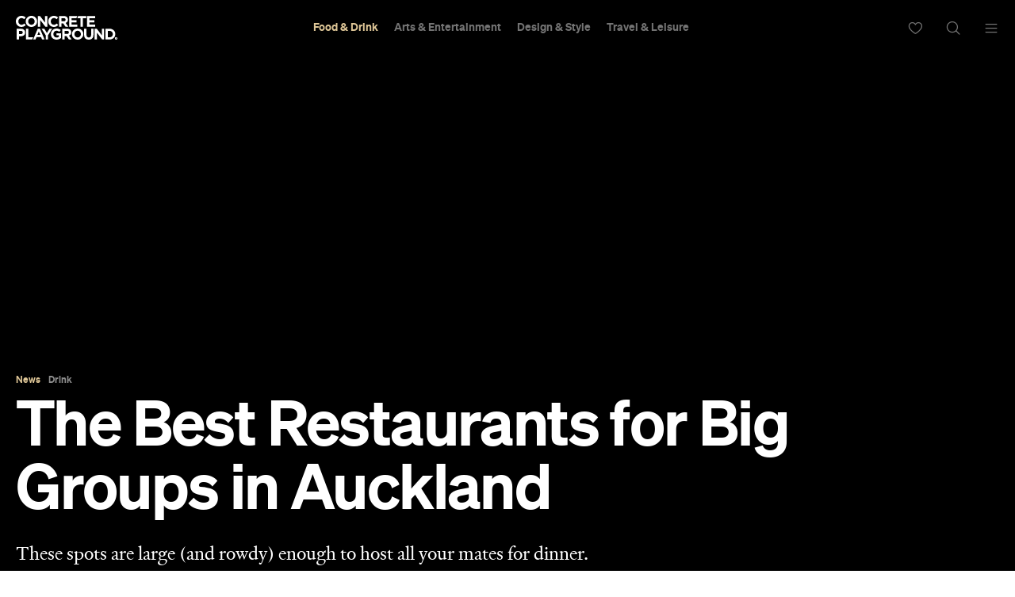

--- FILE ---
content_type: text/html; charset=utf-8
request_url: https://www.google.com/recaptcha/api2/aframe
body_size: 180
content:
<!DOCTYPE HTML><html><head><meta http-equiv="content-type" content="text/html; charset=UTF-8"></head><body><script nonce="cK2fN9eFg7FIHF6aof2ijg">/** Anti-fraud and anti-abuse applications only. See google.com/recaptcha */ try{var clients={'sodar':'https://pagead2.googlesyndication.com/pagead/sodar?'};window.addEventListener("message",function(a){try{if(a.source===window.parent){var b=JSON.parse(a.data);var c=clients[b['id']];if(c){var d=document.createElement('img');d.src=c+b['params']+'&rc='+(localStorage.getItem("rc::a")?sessionStorage.getItem("rc::b"):"");window.document.body.appendChild(d);sessionStorage.setItem("rc::e",parseInt(sessionStorage.getItem("rc::e")||0)+1);localStorage.setItem("rc::h",'1770132320815');}}}catch(b){}});window.parent.postMessage("_grecaptcha_ready", "*");}catch(b){}</script></body></html>

--- FILE ---
content_type: application/javascript; charset=utf-8
request_url: https://fundingchoicesmessages.google.com/f/AGSKWxVQAV9WvhiwCLVIMP7tcsw22r6XApFPE59zZsiDcQKIQhbzERLNMDJ-pP_pCzIs9rTE3WJF-_1IiAhgz_Vtd77LSgbid151K-2KCK8XVHjG0p-fZCmjCdi8qhP_-jvWmj-9ASO62ENQZhhg5GKpC73yAMXK3aLM8pre7_oPWxdL7mq6JnwyP_XSgqvX/_/ebayad./js_adv_/jppolPrebid..topad./lifelockad.
body_size: -1282
content:
window['29d6a583-b5eb-47f2-b098-eca385959a75'] = true;